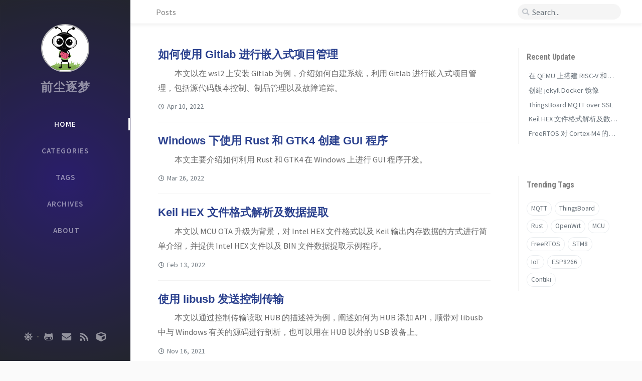

--- FILE ---
content_type: text/html
request_url: https://kiloleaf.com/page2/
body_size: 7742
content:
<!DOCTYPE html><html lang="en" > <!-- The Head v2.0 https://github.com/cotes2020/jekyll-theme-chirpy © 2017-2019 Cotes Chung MIT License --><head><meta http-equiv="Content-Type" content="text/html; charset=UTF-8"><meta name="viewport" content="width=device-width, initial-scale=1, shrink-to-fit=no"><title>前尘逐梦</title><meta name="generator" content="Jekyll v4.2.0" /><meta property="og:title" content="前尘逐梦" /><meta name="author" content="前尘逐梦" /><meta property="og:locale" content="en_US" /><meta name="description" content="A minimal, portfolio, sidebar, bootstrap Jekyll theme with responsive web design and focuses on text presentation." /><meta property="og:description" content="A minimal, portfolio, sidebar, bootstrap Jekyll theme with responsive web design and focuses on text presentation." /><link rel="canonical" href="https://www.kiloleaf.com/page2/" /><meta property="og:url" content="https://www.kiloleaf.com/page2/" /><meta property="og:site_name" content="前尘逐梦" /><link rel="prev" href="https://www.kiloleaf.com/" /><link rel="next" href="https://www.kiloleaf.com/page3" /><meta name="google-site-verification" content="google_meta_tag_verification" /> <script type="application/ld+json"> {"description":"A minimal, portfolio, sidebar, bootstrap Jekyll theme with responsive web design and focuses on text presentation.","url":"https://www.kiloleaf.com/page2/","@type":"WebPage","headline":"前尘逐梦","author":{"@type":"Person","name":"前尘逐梦"},"@context":"https://schema.org"}</script> <!-- The Favicons for Web, Android, Microsoft, and iOS (iPhone and iPad) Apps Generated by: https://www.favicon-generator.org/ v2.0 https://github.com/cotes2020/jekyll-theme-chirpy © 2019 Cotes Chung Published under the MIT license --><link rel="shortcut icon" href="/assets/img/favicons/favicon.ico" type="image/x-icon"><link rel="icon" href="/assets/img/favicons/favicon.ico" type="image/x-icon"><link rel="apple-touch-icon" href="/assets/img/favicons/apple-icon.png"><link rel="apple-touch-icon" href="/assets/img/favicons/apple-icon-precomposed.png"><link rel="apple-touch-icon" sizes="57x57" href="/assets/img/favicons/apple-icon-57x57.png"><link rel="apple-touch-icon" sizes="60x60" href="/assets/img/favicons/apple-icon-60x60.png"><link rel="apple-touch-icon" sizes="72x72" href="/assets/img/favicons/apple-icon-72x72.png"><link rel="apple-touch-icon" sizes="76x76" href="/assets/img/favicons/apple-icon-76x76.png"><link rel="apple-touch-icon" sizes="114x114" href="/assets/img/favicons/apple-icon-114x114.png"><link rel="apple-touch-icon" sizes="120x120" href="/assets/img/favicons/apple-icon-120x120.png"><link rel="apple-touch-icon" sizes="144x144" href="/assets/img/favicons/apple-icon-144x144.png"><link rel="apple-touch-icon" sizes="152x152" href="/assets/img/favicons/apple-icon-152x152.png"><link rel="apple-touch-icon" sizes="180x180" href="/assets/img/favicons/apple-icon-180x180.png"><link rel="icon" type="image/png" sizes="192x192" href="/assets/img/favicons/android-icon-192x192.png"><link rel="icon" type="image/png" sizes="32x32" href="/assets/img/favicons/favicon-32x32.png"><link rel="icon" type="image/png" sizes="96x96" href="/assets/img/favicons/favicon-96x96.png"><link rel="icon" type="image/png" sizes="16x16" href="/assets/img/favicons/favicon-16x16.png"><link rel="manifest" href="/assets/img/favicons/manifest.json"><meta name='msapplication-config' content='/assets/img/favicons/browserconfig.xml'><meta name="msapplication-TileColor" content="#ffffff"><meta name="msapplication-TileImage" content="/assets/img/favicons/ms-icon-144x144.png"><meta name="theme-color" content="#ffffff"><link rel="preconnect" href="https://fonts.gstatic.com" crossorigin="anonymous"><link rel="dns-prefetch" href="https://fonts.gstatic.com"><link rel="preconnect" href="https://www.google-analytics.com" crossorigin="use-credentials"><link rel="dns-prefetch" href="https://www.google-analytics.com"><link rel="preconnect" href="https://www.googletagmanager.com" crossorigin="anonymous"><link rel="dns-prefetch" href="https://www.googletagmanager.com"><link rel="preconnect" href="cdn.jsdelivr.net"><link rel="dns-prefetch" href="cdn.jsdelivr.net"><link rel="preload" as="style" href="https://cdn.jsdelivr.net/npm/bootstrap@4.0.0/dist/css/bootstrap.min.css" integrity="sha256-LA89z+k9fjgMKQ/kq4OO2Mrf8VltYml/VES+Rg0fh20=" crossorigin><link rel="stylesheet" href="https://cdn.jsdelivr.net/npm/bootstrap@4.0.0/dist/css/bootstrap.min.css" integrity="sha256-LA89z+k9fjgMKQ/kq4OO2Mrf8VltYml/VES+Rg0fh20=" crossorigin="anonymous"><link rel="stylesheet" href="https://cdn.jsdelivr.net/npm/@fortawesome/fontawesome-free@5.11.2/css/all.min.css" integrity="sha256-+N4/V/SbAFiW1MPBCXnfnP9QSN3+Keu+NlB+0ev/YKQ=" crossorigin="anonymous"> <!-- CSS selector for site. Chirpy v2.3 https://github.com/cotes2020/jekyll-theme-chirpy © 2020 Cotes Chung MIT Licensed --><link rel="preload" href="/assets/css/home.css" as="style"><link rel="stylesheet" href="/assets/css/home.css"><link rel="preload" as="script" href="https://cdn.jsdelivr.net/npm/jquery@3.4.1" integrity="sha256-CSXorXvZcTkaix6Yvo6HppcZGetbYMGWSFlBw8HfCJo=" crossorigin="anonymous"> <script src="https://cdn.jsdelivr.net/npm/jquery@3.4.1" integrity="sha256-CSXorXvZcTkaix6Yvo6HppcZGetbYMGWSFlBw8HfCJo=" crossorigin="anonymous"></script> <script src="https://cdn.jsdelivr.net/combine/npm/popper.js@1.15.0,npm/bootstrap@4.0.0/dist/js/bootstrap.min.js" async></script> <script type="text/javascript" async <script type="text/javascript" src="https://cdnjs.cloudflare.com/ajax/libs/mathjax/2.7.1/MathJax.js?config=TeX-AMS_HTML"> MathJax.Hub.Config({ "HTML-CSS": { availableFonts: ["TeX"], }, tex2jax: { inlineMath: [['$','$'],["\\(","\\)"]]}, displayMath: [ ['$$','$$'], ['\[','\]'] ], TeX: { extensions: ["AMSmath.js", "AMSsymbols.js", "color.js"], equationNumbers: { autoNumber: "AMS" } }, showProcessingMessages: false, messageStyle: "none", imageFont: null, "AssistiveMML": { disabled: true } }); </script> <!-- JS selector for site. Chirpy v2.3 https://github.com/cotes2020/jekyll-theme-chirpy © 2020 Cotes Chung MIT Licensed --> <script src="/assets/js/home.min.js" async></script> <script src="/app.js" defer></script><body data-spy="scroll" data-target="#toc"><div id="sidebar" class="d-flex flex-column"> <!-- The Side Bar v2.0 https://github.com/cotes2020/jekyll-theme-chirpy © 2017-2019 Cotes Chung MIT License --><div id="nav-wrapper"><div id="profile-wrapper" class="d-flex flex-column"><div id="avatar" class="d-flex justify-content-center"> <a href="/" alt="avatar"> <img src="/assets/img/sample/avatar.jpg" alt="avatar" onerror="this.style.display='none'"> </a></div><div class="profile-text mt-3"><div class="site-title"> <a href="/">前尘逐梦</a></div><div class="site-subtitle font-italic"></div></div></div><ul class="nav flex-column"><li class="nav-item d-flex justify-content-center active"> <a href="/" class="nav-link d-flex justify-content-center align-items-center w-100"> <i class="fa-fw fas fa-home ml-xl-3 mr-xl-3 unloaded"></i> <span>HOME</span> </a></li><li class="nav-item d-flex justify-content-center "> <a href="/tabs/categories/" class="nav-link d-flex justify-content-center align-items-center w-100"> <i class="fa-fw fas fa-stream ml-xl-3 mr-xl-3 unloaded"></i> <span>CATEGORIES</span> </a></li><li class="nav-item d-flex justify-content-center "> <a href="/tabs/tags/" class="nav-link d-flex justify-content-center align-items-center w-100"> <i class="fa-fw fas fa-tags ml-xl-3 mr-xl-3 unloaded"></i> <span>TAGS</span> </a></li><li class="nav-item d-flex justify-content-center "> <a href="/tabs/archives/" class="nav-link d-flex justify-content-center align-items-center w-100"> <i class="fa-fw fas fa-archive ml-xl-3 mr-xl-3 unloaded"></i> <span>ARCHIVES</span> </a></li><li class="nav-item d-flex justify-content-center "> <a href="/tabs/about/" class="nav-link d-flex justify-content-center align-items-center w-100"> <i class="fa-fw fas fa-info ml-xl-3 mr-xl-3 unloaded"></i> <span>ABOUT</span> </a></li></ul></div><div class="sidebar-bottom d-flex flex-wrap justify-content-around mt-4"> <span id="mode-toggle-wrapper"> <!-- Switch the mode between dark and light. v2.1 https://github.com/cotes2020/jekyll-theme-chirpy © 2020 Cotes Chung MIT License --> <i class="mode-toggle fas fa-sun" dark-mode-invisible></i> <i class="mode-toggle fas fa-moon" light-mode-invisible></i> <script type="text/javascript"> class ModeToggle { static get MODE_KEY() { return "mode"; } static get DARK_MODE() { return "dark"; } static get LIGHT_MODE() { return "light"; } constructor() { if (this.mode != null) { if (this.mode == ModeToggle.DARK_MODE) { if (!this.isSysDarkPrefer) { this.setDark(); } } else { if (this.isSysDarkPrefer) { this.setLight(); } } } var self = this; /* always follow the system prefers */ this.sysDarkPrefers.addListener(function() { if (self.mode != null) { if (self.mode == ModeToggle.DARK_MODE) { if (!self.isSysDarkPrefer) { self.setDark(); } } else { if (self.isSysDarkPrefer) { self.setLight(); } } self.clearMode(); } }); } /* constructor() */ setDark() { $('html').attr(ModeToggle.MODE_KEY, ModeToggle.DARK_MODE); sessionStorage.setItem(ModeToggle.MODE_KEY, ModeToggle.DARK_MODE); } setLight() { $('html').attr(ModeToggle.MODE_KEY, ModeToggle.LIGHT_MODE); sessionStorage.setItem(ModeToggle.MODE_KEY, ModeToggle.LIGHT_MODE); } clearMode() { $('html').removeAttr(ModeToggle.MODE_KEY); sessionStorage.removeItem(ModeToggle.MODE_KEY); } get sysDarkPrefers() { return window.matchMedia("(prefers-color-scheme: dark)"); } get isSysDarkPrefer() { return this.sysDarkPrefers.matches; } get isDarkMode() { return this.mode == ModeToggle.DARK_MODE; } get isLightkMode() { return this.mode == ModeToggle.LIGHT_MODE; } get hasMode() { return this.mode != null; } get mode() { return sessionStorage.getItem(ModeToggle.MODE_KEY); } flipMode() { if (this.hasMode) { if (this.isSysDarkPrefer) { if (this.isLightkMode) { this.clearMode(); } else { this.setLight(); } } else { if (this.isDarkMode) { this.clearMode(); } else { this.setDark(); } } } else { if (this.isSysDarkPrefer) { this.setLight(); } else { this.setDark(); } } } /* flipMode() */ } /* ModeToggle */ let toggle = new ModeToggle(); $(".mode-toggle").click(function() { toggle.flipMode(); }); </script> </span> <span class="icon-border"></span> <a href="https://github.com/qianchenzhumeng" target="_blank"> <i class="fab fa-github-alt"></i> </a> <a href=" javascript:window.open('mailto:' + ['qianchenzhumeng','live.cn'].join('@'))" > <i class="fas fa-envelope"></i> </a> <a href="/feed.xml" > <i class="fas fa-rss"></i> </a> <a href="https://www.thingiverse.com/mikeyu/designs" target="_blank"> <i class="fas fa-cube"></i> </a></div></div><!-- The Top Bar v2.0 https://github.com/cotes2020/jekyll-theme-chirpy © 2017-2019 Cotes Chung MIT License --><div id="topbar-wrapper" class="row justify-content-center topbar-down"><div id="topbar" class="col-11 d-flex h-100 align-items-center justify-content-between"> <span id="breadcrumb"> <span>Posts</span> </span> <i id="sidebar-trigger" class="fas fa-bars fa-fw"></i><div id="topbar-title"> 前尘逐梦</div><i id="search-trigger" class="fas fa-search fa-fw"></i> <span id="search-wrapper" class="align-items-center"> <i class="fas fa-search fa-fw"></i> <input class="form-control" id="search-input" type="search" placeholder="Search..."> <i class="fa fa-times-circle fa-fw" id="search-cleaner"></i> </span> <span id="search-cancel" >Cancel</span></div></div><div id="main-wrapper"><div id="main"> <!-- Refactor the HTML structure. --> <!-- Suroundding the markdown table with '<div class="table-wrapper">. and '</div>' --> <!-- Fixed kramdown code highlight rendering: https://github.com/penibelst/jekyll-compress-html/issues/101 https://github.com/penibelst/jekyll-compress-html/issues/71#issuecomment-188144901 --><div class="row"><div class="col-12 col-lg-11 col-xl-8"><div id="page" class="post pb-5 pl-1 pr-1 pl-sm-2 pr-sm-2 pl-md-4 pr-md-4 mb-md-4"><div id="post-list"><div class="post-preview"><div class="d-flex justify-content-between pr-xl-2"><h1><a href="/posts/how_to_management_embedded_projects_using_gitlab/">如何使用 Gitlab 进行嵌入式项目管理</a></h1></div><div class="post-content"><p> 本文以在 wsl2 上安装 Gitlab 为例，介绍如何自建系统，利用 Gitlab 进行嵌入式项目管理，包括源代码版本控制、制品管理以及故障追踪。</p></div><div class="post-meta text-muted"> <i class="far fa-clock fa-fw"></i> <!-- Date format snippet v2.4.1 https://github.com/cotes2020/jekyll-theme-chirpy © 2020 Cotes Chung MIT License --> <span class="timeago " data-toggle="tooltip" data-placement="bottom" title="Sun, Apr 10, 2022, 3:04 PM +0800" > Apr 10, 2022 <i class="unloaded">2022-04-10T15:04:00+08:00</i> </span></div></div><div class="post-preview"><div class="d-flex justify-content-between pr-xl-2"><h1><a href="/posts/gui_development_with_rust_and_gtk4_on_windows/">Windows 下使用 Rust 和 GTK4 创建 GUI 程序</a></h1></div><div class="post-content"><p> 本文主要介绍如何利用 Rust 和 GTK4 在 Windows 上进行 GUI 程序开发。</p></div><div class="post-meta text-muted"> <i class="far fa-clock fa-fw"></i> <!-- Date format snippet v2.4.1 https://github.com/cotes2020/jekyll-theme-chirpy © 2020 Cotes Chung MIT License --> <span class="timeago " data-toggle="tooltip" data-placement="bottom" title="Sat, Mar 26, 2022, 1:50 PM +0800" > Mar 26, 2022 <i class="unloaded">2022-03-26T13:50:00+08:00</i> </span></div></div><div class="post-preview"><div class="d-flex justify-content-between pr-xl-2"><h1><a href="/posts/keil_hex_file_format/">Keil HEX 文件格式解析及数据提取</a></h1></div><div class="post-content"><p> 本文以 MCU OTA 升级为背景，对 Intel HEX 文件格式以及 Keil 输出内存数据的方式进行简单介绍，并提供 Intel HEX 文件以及 BIN 文件数据提取示例程序。</p></div><div class="post-meta text-muted"> <i class="far fa-clock fa-fw"></i> <!-- Date format snippet v2.4.1 https://github.com/cotes2020/jekyll-theme-chirpy © 2020 Cotes Chung MIT License --> <span class="timeago " data-toggle="tooltip" data-placement="bottom" title="Sun, Feb 13, 2022, 9:15 PM +0800" > Feb 13, 2022 <i class="unloaded">2022-02-13T21:15:00+08:00</i> </span></div></div><div class="post-preview"><div class="d-flex justify-content-between pr-xl-2"><h1><a href="/posts/send_a_usb_control_transfer_to_hub_using_libusb_on_windows/">使用 libusb 发送控制传输</a></h1></div><div class="post-content"><p> 本文以通过控制传输读取 HUB 的描述符为例，阐述如何为 HUB 添加 API，顺带对 libusb 中与 Windows 有关的源码进行剖析，也可以用在 HUB 以外的 USB 设备上。</p></div><div class="post-meta text-muted"> <i class="far fa-clock fa-fw"></i> <!-- Date format snippet v2.4.1 https://github.com/cotes2020/jekyll-theme-chirpy © 2020 Cotes Chung MIT License --> <span class="timeago " data-toggle="tooltip" data-placement="bottom" title="Tue, Nov 16, 2021, 8:45 PM +0800" > Nov 16, 2021 <i class="unloaded">2021-11-16T20:45:00+08:00</i> </span></div></div><div class="post-preview"><div class="d-flex justify-content-between pr-xl-2"><h1><a href="/posts/modern_robotics_mechanics_planning_and_Control/">Modern Robotics: Mechanics, Planning, and Control</a></h1></div><div class="post-content"><p> 记录机器人课程学习过程。</p></div><div class="post-meta text-muted"> <i class="far fa-clock fa-fw"></i> <!-- Date format snippet v2.4.1 https://github.com/cotes2020/jekyll-theme-chirpy © 2020 Cotes Chung MIT License --> <span class="timeago " data-toggle="tooltip" data-placement="bottom" title="Sun, Nov 14, 2021, 10:25 PM +0800" > Nov 14, 2021 <i class="unloaded">2021-11-14T22:25:00+08:00</i> </span></div></div><div class="post-preview"><div class="d-flex justify-content-between pr-xl-2"><h1><a href="/posts/rust_usb_programming/">Rust USB 开发</a></h1></div><div class="post-content"><p> 写这篇文章的目的是介绍一下如何使用Rust和libusb在windows上进行USB软件开发。</p></div><div class="post-meta text-muted"> <i class="far fa-clock fa-fw"></i> <!-- Date format snippet v2.4.1 https://github.com/cotes2020/jekyll-theme-chirpy © 2020 Cotes Chung MIT License --> <span class="timeago " data-toggle="tooltip" data-placement="bottom" title="Wed, Nov 3, 2021, 9:13 PM +0800" > Nov 3, 2021 <i class="unloaded">2021-11-03T21:13:00+08:00</i> </span></div></div><div class="post-preview"><div class="d-flex justify-content-between pr-xl-2"><h1><a href="/posts/implemente_min_protocol_in_rust/">用 Rust 实现 MIN 协议</a></h1></div><div class="post-content"><p> 写这篇文章的目的是介绍一下MIN协议，并且对使用Rust实现MIN协议的一些考量做个分享。</p></div><div class="post-meta text-muted"> <i class="far fa-clock fa-fw"></i> <!-- Date format snippet v2.4.1 https://github.com/cotes2020/jekyll-theme-chirpy © 2020 Cotes Chung MIT License --> <span class="timeago " data-toggle="tooltip" data-placement="bottom" title="Sun, Aug 29, 2021, 9:29 AM +0800" > Aug 29, 2021 <i class="unloaded">2021-08-29T09:29:00+08:00</i> </span></div></div><div class="post-preview"><div class="d-flex justify-content-between pr-xl-2"><h1><a href="/posts/compile_openwrt_for_mt7688/">OpenWrt 编译</a></h1></div><div class="post-content"><p> 这篇文章以openwrt-19.07.2为例，介绍如何编译 OpenWrt。</p></div><div class="post-meta text-muted"> <i class="far fa-clock fa-fw"></i> <!-- Date format snippet v2.4.1 https://github.com/cotes2020/jekyll-theme-chirpy © 2020 Cotes Chung MIT License --> <span class="timeago " data-toggle="tooltip" data-placement="bottom" title="Sat, Aug 28, 2021, 8:00 AM +0800" > Aug 28, 2021 <i class="unloaded">2021-08-28T08:00:00+08:00</i> </span></div></div><div class="post-preview"><div class="d-flex justify-content-between pr-xl-2"><h1><a href="/posts/memory_footprint_analysis_method_for_embedded_systems/">嵌入式系统程序占用空间大小分析方法</a></h1></div><div class="post-content"><p> MCU 上的内存资源、flash 资源通常都比较紧张，有可能会因程序占用空间过大在编译、烧录、运行时出现莫名其妙的问题。本文以 STM8L151x4/6 和 Arduino UNO 为例，介绍 MCU 程序占用空间大小的分析方法。</p></div><div class="post-meta text-muted"> <i class="far fa-clock fa-fw"></i> <!-- Date format snippet v2.4.1 https://github.com/cotes2020/jekyll-theme-chirpy © 2020 Cotes Chung MIT License --> <span class="timeago " data-toggle="tooltip" data-placement="bottom" title="Sun, Jul 25, 2021, 7:59 AM +0800" > Jul 25, 2021 <i class="unloaded">2021-07-25T07:59:00+08:00</i> </span></div></div><div class="post-preview"><div class="d-flex justify-content-between pr-xl-2"><h1><a href="/posts/rust_notes/">Rust 笔记</a></h1></div><div class="post-content"><p> 记录、总结使用 Rust 的过程中遇到的问题。</p></div><div class="post-meta text-muted"> <i class="far fa-clock fa-fw"></i> <!-- Date format snippet v2.4.1 https://github.com/cotes2020/jekyll-theme-chirpy © 2020 Cotes Chung MIT License --> <span class="timeago " data-toggle="tooltip" data-placement="bottom" title="Fri, Jul 23, 2021, 8:49 PM +0800" > Jul 23, 2021 <i class="unloaded">2021-07-23T20:49:00+08:00</i> </span></div></div></div><!-- The paginator for post list on HomgPage. v2.1 https://github.com/cotes2020/jekyll-theme-chirpy © 2020 Cotes Chung MIT License --><ul class="pagination mt-4 mb-0 pl-lg-2"><li class="page-item"> <a class="page-link btn-box-shadow" href="/"> <i class="fas fa-angle-left"></i> </a></li><li class="page-item "> <a class="page-link btn-box-shadow" href="/">1</a></li><li class="page-item active"> <a class="page-link btn-box-shadow" href="/page2/">2</a></li><li class="page-item "> <a class="page-link btn-box-shadow" href="/page3/">3</a></li><li class="page-item disabled"> <span class="page-link btn-box-shadow">...</span></li><li class="page-item "> <a class="page-link btn-box-shadow" href="/page7/">7</a></li><li class="page-item"> <a class="page-link btn-box-shadow" href="/page3"> <i class="fas fa-angle-right"></i> </a></li></ul></div></div><!-- The Pannel on right side (Desktop views) v2.0 https://github.com/cotes2020/jekyll-theme-chirpy © 2017-2019 Cotes Chung MIT License --><div id="panel-wrapper" class="col-xl-3 pl-2 text-muted topbar-down"><div class="access"><div id="access-lastmod" class="post"><h3 data-toc-skip>Recent Update</h3><ul class="post-content pl-0 pb-1 ml-1 mt-2"><li><a href="/posts/setting_up_a_development_environment_for_riscv_freertos_on_qemu/">在 QEMU 上搭建 RISC-V 和 FreeROTS 的开发环境</a></li><li><a href="/posts/setting_up_a_development_environment_for_jekyll_with_docker/">创建 jekyll Docker 镜像</a></li><li><a href="/posts/thingsboard_mqtt_over_ssl/">ThingsBoard MQTT over SSL</a></li><li><a href="/posts/keil_hex_file_format/">Keil HEX 文件格式解析及数据提取</a></li><li><a href="/posts/freertos_mpu_support_on_cortex_m4/">FreeRTOS 对 Cortex-M4 的 MPU 支持</a></li></ul></div><div id="access-tags"><h3 data-toc-skip>Trending Tags</h3><div class="d-flex flex-wrap mt-3 mb-1 mr-3"> <a class="post-tag" href="/tags/mqtt/">MQTT</a> <a class="post-tag" href="/tags/thingsboard/">ThingsBoard</a> <a class="post-tag" href="/tags/rust/">Rust</a> <a class="post-tag" href="/tags/openwrt/">OpenWrt</a> <a class="post-tag" href="/tags/mcu/">MCU</a> <a class="post-tag" href="/tags/freertos/">FreeRTOS</a> <a class="post-tag" href="/tags/stm8/">STM8</a> <a class="post-tag" href="/tags/iot/">IoT</a> <a class="post-tag" href="/tags/esp8266/">ESP8266</a> <a class="post-tag" href="/tags/contiki/">Contiki</a></div></div></div></div></div><!-- The Footer v2.0 https://github.com/cotes2020/jekyll-theme-chirpy © 2017-2019 Cotes Chung MIT License --><footer class="d-flex w-100 justify-content-center"><div class="d-flex justify-content-between align-items-center"><div class="footer-left"><p class="mb-0"> © 2025 <a href="https://github.com/qianchenzhumeng">前尘逐梦</a>. <span data-toggle="tooltip" data-placement="top" title="Except where otherwise noted, the blog posts on this site are licensed under the Creative Commons Attribution 4.0 International (CC BY 4.0) License by the author.">Some rights reserved.</span></p></div><div class="footer-center"><p class="mb-0"> <a href="https://beian.miit.gov.cn">陕ICP备2021001131号-1</a></p><p class="mb-0"> <a target="_blank" href="http://www.beian.gov.cn/portal/registerSystemInfo?recordcode=61011302001171" > <img src="/assets/img/badge/badge.png" />陕公网安备 61011302001171号 </a></p></div><div class="footer-right"><p class="mb-0"> Powered by <a href="https://jekyllrb.com" target="_blank">Jekyll</a> with <a href="https://github.com/cotes2020/jekyll-theme-chirpy/">Chirpy</a> theme.</p></div></div></footer></div><!-- The Search results v2.0 https://github.com/cotes2020/jekyll-theme-chirpy © 2017-2019 Cotes Chung MIT License --><div id="search-result-wrapper" class="d-flex justify-content-center unloaded"><div class="col-12 col-xl-11 post-content"><div id="search-hints"><h4 class="text-muted mb-4">Trending Tags</h4><a class="post-tag" href="/tags/mqtt/">MQTT</a> <a class="post-tag" href="/tags/thingsboard/">ThingsBoard</a> <a class="post-tag" href="/tags/rust/">Rust</a> <a class="post-tag" href="/tags/openwrt/">OpenWrt</a> <a class="post-tag" href="/tags/mcu/">MCU</a> <a class="post-tag" href="/tags/freertos/">FreeRTOS</a> <a class="post-tag" href="/tags/stm8/">STM8</a> <a class="post-tag" href="/tags/iot/">IoT</a> <a class="post-tag" href="/tags/esp8266/">ESP8266</a> <a class="post-tag" href="/tags/contiki/">Contiki</a></div><div id="search-results" class="d-flex flex-wrap justify-content-center text-muted mt-3"></div></div></div></div><div id="mask"></div><a id="back-to-top" href="#" class="btn btn-lg btn-box-shadow" role="button"> <i class="fas fa-angle-up"></i> </a> <!-- The GA snippet v2.0 https://github.com/cotes2020/jekyll-theme-chirpy © 2017-2019 Cotes Chung MIT License --> <script> (function(i,s,o,g,r,a,m){i['GoogleAnalyticsObject']=r;i[r]=i[r]||function(){ (i[r].q=i[r].q||[]).push(arguments)},i[r].l=1*new Date();a=s.createElement(o), m=s.getElementsByTagName(o)[0];a.async=1;a.src=g;m.parentNode.insertBefore(a,m) })(window,document,'script','https://www.google-analytics.com/analytics.js','ga'); ga('create', 'UA-176274208-1', 'auto'); ga('send', 'pageview'); </script> <script> var _hmt = _hmt || []; (function() { var hm = document.createElement("script"); hm.src = "https://hm.baidu.com/hm.js?ee6437e6d1a9798b69c47a88b0e802ba"; var s = document.getElementsByTagName("script")[0]; s.parentNode.insertBefore(hm, s); })(); </script> <noscript> <img src="https://shynet.kiloleaf.com/ingress/06ee041e-06bf-49bf-801c-e86e7dd5b63c/pixel.gif"> </noscript> <script defer src="https://shynet.kiloleaf.com/ingress/06ee041e-06bf-49bf-801c-e86e7dd5b63c/script.js"></script> <!-- Jekyll Simple Search loader v2.0 https://github.com/cotes2020/jekyll-theme-chirpy © 2017-2019 Cotes Chung MIT License --> <script src="https://cdn.jsdelivr.net/npm/simple-jekyll-search@1.7.3/dest/simple-jekyll-search.min.js"></script> <script> SimpleJekyllSearch({ searchInput: document.getElementById('search-input'), resultsContainer: document.getElementById('search-results'), json: '/assets/js/data/search.json', searchResultTemplate: '<div class="pl-1 pr-1 pl-sm-2 pr-sm-2 pl-lg-4 pr-lg-4 pl-xl-0 pr-xl-0"> <a href="https://www.kiloleaf.com{url}">{title}</a><div class="post-meta d-flex flex-column flex-sm-row text-muted mt-1 mb-1"><div class="mr-sm-4"><i class="far fa-folder fa-fw"></i>{categories}</div><div><i class="fa fa-tag fa-fw"></i>{tags}</div></div><p>{snippet}</p></div>', noResultsText: '<p class="mt-5">Oops! No result founds.</p>' }); </script>


--- FILE ---
content_type: text/css
request_url: https://kiloleaf.com/assets/css/home.css
body_size: 33598
content:
@import url("https://fonts.googleapis.com/css2?family=Lato&family=Roboto+Condensed:wght@400;700&family=Source+Sans+Pro:wght@400;600;700;900&display=swap");.post-tag:hover,.tag:hover{background:var(--tag-hover);transition:background 0.35s ease-in-out}div.post-content .table-wrapper>table tbody tr td,div.post-content .table-wrapper>table thead th{padding:0.4rem 1rem;font-size:95%}.post-content a:hover,.post-meta a:hover,.post a:hover code,.post-preview a:hover,#access-lastmod a:hover,footer a:hover,#post-wrapper .post-content a:hover,#search-results a:hover,#breadcrumb a:hover{color:#d2603a !important;border-bottom:1px solid #d2603a;text-decoration:none}.post-content a,.post-meta a,.post-preview a,span>a,p>a,#search-results a{color:var(--link-color)}.post-content a,.post-meta a{border-bottom:1px solid var(--link-underline-color)}.categories a:not(:hover),#page-category a:not(:hover),#tags a:not(:hover),#archives a:not(:hover),#access-lastmod a,#search-results a{border-bottom:none}h5,h4,h3,h2,h1,#search-results a{font-weight:400;font-family:'Lato', 'Microsoft Yahei', sans-serif}#post-wrapper h5,#post-wrapper h4,#post-wrapper h3,#post-wrapper h2{line-height:1.2;margin-bottom:1rem}sup,h5,h4,h3,h2{padding-top:3.5rem;margin-top:-2.5rem}/*!
* The syntax light mode typography colors
* v2.1
* https://github.com/cotes2020/jekyll-theme-chirpy
* © 2020 Cotes Chung
* MIT Licensed
*//*!
* The main dark mode styles
* v2.0
* https://github.com/cotes2020/jekyll-theme-chirpy
* © 2018-2019 Cotes Chung
* MIT Licensed
*/html:not([mode]),html[mode=light]{--body-bg: #fafafa;--mask-bg: #c1c3c5;--main-wrapper-bg: white;--main-border-color: #f3f3f3;--btn-border-color: #e9ecef;--text-color: #333333;--blockquote-border-color: #eee;--blockquote-text-color: #9a9a9a;--link-color: #2a408e;--link-underline-color: #dee2e6;--text-muted-color: gray;--tb-odd-bg: #fbfcfd;--tb-border-color: #eaeaea;--button-bg: #fff;--btn-backtotop-color: #686868;--btn-backtotop-border-color: #f1f1f1;--btn-box-shadow: #eaeaea;--sidebar-bg: radial-gradient(
    circle,
    rgba(42, 30, 107, 1) 0%,
    rgba(35, 37, 46, 1) 100%);--nav-cursor-color: #fcfcfc;--topbar-wrapper-bg: white;--topbar-text-color: rgb(78, 78, 78);--search-wrapper-bg: #f5f5f5;--search-tag-bg: #f8f9fa;--search-icon-color: #c2c6cc;--input-focus-border-color: var(--btn-border-color);--post-list-text-color: dimgray;--btn-patinator-text-color: #555555;--btn-paginator-hover-color: #e9ecef;--btn-active-bg: #2a408e;--btn-active-border-color: #007bff;--btn-text-color: #f8f8f8;--btn-paginator-border-color: #f1f1f1;--btn-paginator-shadow: #4b92d2;--btn-share-hover-color: var(--link-color);--card-border-color: #f1f1f1;--card-box-shadow: rgba(234, 234, 234, 0.7686274509803922);--label-color: #808080;--relate-post-date: rgba(30, 55, 70, 0.4);--tag-bg: rgba(0, 0, 0, 0.075);--tag-border: #dee2e6;--tag-shadow: var(--btn-border-color);--tag-hover: rgb(222, 226, 230);--categories-hover-bg: var(--btn-border-color);--dash-color: silver;--timeline-color: rgba(0, 0, 0, 0.075);--timeline-node-bg: #c2c6cc;--timeline-year-dot-color: #ffffff;--footer-bg-color: #ffffff;--footnote-target-bg: lightcyan;--footer-link: #424242}html:not([mode]) [light-mode-invisible],html[mode=light] [light-mode-invisible]{display:none}html:not([mode]) [dark-mode-invisible],html[mode=light] [dark-mode-invisible]{display:inline-block}html[mode=dark]{--main-wrapper-bg: rgb(27, 27, 30);--body-bg: var(--main-wrapper-bg);--topbar-wrapper-bg: rgb(39, 40, 43);--search-wrapper-bg: rgb(34, 34, 39);--search-icon-color: rgb(100, 102, 105);--input-focus-border-color: rgb(112, 114, 115);--mask-bg: rgb(68, 69, 70);--footer-bg-color: var(--main-wrapper-bg);--text-color: rgb(175, 176, 177);--text-muted-color: rgb(107, 116, 124);--link-color: rgb(138, 180, 248);--link-underline-color: rgb(82, 108, 150);--main-border-color: rgb(44, 45, 45);--button-bg: rgb(39, 40, 43);--blockquote-border-color: rgb(66, 66, 66);--blockquote-text-color: rgb(117, 117, 117);--btn-border-color: rgb(63, 65, 68);--btn-backtotop-color: var(--text-color);--btn-backtotop-border-color: var(--btn-border-color);--btn-box-shadow: var(--main-wrapper-bg);--card-header-bg: rgb(51, 50, 50);--label-color: rgb(108, 117, 125);--nav-cursor-color: rgb(183, 182, 182);--sidebar-bg: radial-gradient(circle, #242424 0%, #1d1f27 100%);--topbar-text-color: var(--text-color);--post-list-text-color: rgb(175, 176, 177);--btn-patinator-text-color: var(--text-color);--btn-paginator-hover-color: rgb(64, 65, 66);--btn-active-bg: rgba(28, 52, 94, 1);--btn-active-border-color: rgb(66, 94, 138);--btn-text-color: var(--text-color);--btn-paginator-border-color: var(--btn-border-color);--btn-paginator-shadow: var(--main-wrapper-bg);--toc-highlight: rgb(116, 178, 243);--tag-bg: rgb(41, 40, 40);--tag-hover: rgb(43, 56, 62);--tb-odd-bg: rgba(42, 47, 53, 0.52);--tb-even-bg: rgb(31, 31, 34);--tb-border-color: var(--tb-odd-bg);--footnote-target-bg: rgb(63, 81, 181);--btn-share-color: #6c757d;--btn-share-hover-color: #bfc1ca;--relate-post-date: var(--text-muted-color);--card-bg: rgb(39, 40, 43);--card-border-color: rgb(53, 53, 60);--card-box-shadow: var(--main-wrapper-bg);--tag-border: rgb(59, 79, 88);--tag-shadow: rgb(32, 33, 33);--search-tag-bg: var(--tag-bg);--dash-color: rgb(63, 65, 68);--categories-border: rgb(64, 66, 69);--categories-hover-bg: rgb(73, 75, 76);--timeline-node-bg: rgb(150, 152, 156);--timeline-color: rgb(63, 65, 68);--timeline-year-dot-color: var(--timeline-color);--footer-link: rgb(171 171 171)}html[mode=dark] [light-mode-invisible]{display:inline-block}html[mode=dark] [dark-mode-invisible]{display:none}html[mode=dark] .post-content img{filter:brightness(90%)}html[mode=dark] hr{border-color:var(--main-border-color)}html[mode=dark] nav[data-toggle=toc] .nav-link.active,html[mode=dark] nav[data-toggle=toc] .nav-link.active:focus,html[mode=dark] nav[data-toggle=toc] .nav-link.active:hover,html[mode=dark] nav[data-toggle=toc] .nav>li>a:focus,html[mode=dark] nav[data-toggle=toc] .nav>li>a:hover{color:var(--toc-highlight) !important;border-left-color:var(--toc-highlight) !important}html[mode=dark] .categories.card,html[mode=dark] .list-group-item{background-color:var(--card-bg)}html[mode=dark] .categories .card-header{background-color:var(--card-header-bg)}html[mode=dark] .categories .list-group-item{border-left:none;border-right:none;padding-left:2rem;border-color:var(--categories-border)}html[mode=dark] .categories .list-group-item:last-child{border-bottom-color:var(--card-bg)}html[mode=dark] #archives li:nth-child(odd){background-image:linear-gradient(to left, #1a1a1e, #27272d, #27272d, #27272d, #1a1a1e)}@media (prefers-color-scheme: dark){html:not([mode]),html[mode=dark]{--main-wrapper-bg: rgb(27, 27, 30);--body-bg: var(--main-wrapper-bg);--topbar-wrapper-bg: rgb(39, 40, 43);--search-wrapper-bg: rgb(34, 34, 39);--search-icon-color: rgb(100, 102, 105);--input-focus-border-color: rgb(112, 114, 115);--mask-bg: rgb(68, 69, 70);--footer-bg-color: var(--main-wrapper-bg);--text-color: rgb(175, 176, 177);--text-muted-color: rgb(107, 116, 124);--link-color: rgb(138, 180, 248);--link-underline-color: rgb(82, 108, 150);--main-border-color: rgb(44, 45, 45);--button-bg: rgb(39, 40, 43);--blockquote-border-color: rgb(66, 66, 66);--blockquote-text-color: rgb(117, 117, 117);--btn-border-color: rgb(63, 65, 68);--btn-backtotop-color: var(--text-color);--btn-backtotop-border-color: var(--btn-border-color);--btn-box-shadow: var(--main-wrapper-bg);--card-header-bg: rgb(51, 50, 50);--label-color: rgb(108, 117, 125);--nav-cursor-color: rgb(183, 182, 182);--sidebar-bg: radial-gradient(circle, #242424 0%, #1d1f27 100%);--topbar-text-color: var(--text-color);--post-list-text-color: rgb(175, 176, 177);--btn-patinator-text-color: var(--text-color);--btn-paginator-hover-color: rgb(64, 65, 66);--btn-active-bg: rgba(28, 52, 94, 1);--btn-active-border-color: rgb(66, 94, 138);--btn-text-color: var(--text-color);--btn-paginator-border-color: var(--btn-border-color);--btn-paginator-shadow: var(--main-wrapper-bg);--toc-highlight: rgb(116, 178, 243);--tag-bg: rgb(41, 40, 40);--tag-hover: rgb(43, 56, 62);--tb-odd-bg: rgba(42, 47, 53, 0.52);--tb-even-bg: rgb(31, 31, 34);--tb-border-color: var(--tb-odd-bg);--footnote-target-bg: rgb(63, 81, 181);--btn-share-color: #6c757d;--btn-share-hover-color: #bfc1ca;--relate-post-date: var(--text-muted-color);--card-bg: rgb(39, 40, 43);--card-border-color: rgb(53, 53, 60);--card-box-shadow: var(--main-wrapper-bg);--tag-border: rgb(59, 79, 88);--tag-shadow: rgb(32, 33, 33);--search-tag-bg: var(--tag-bg);--dash-color: rgb(63, 65, 68);--categories-border: rgb(64, 66, 69);--categories-hover-bg: rgb(73, 75, 76);--timeline-node-bg: rgb(150, 152, 156);--timeline-color: rgb(63, 65, 68);--timeline-year-dot-color: var(--timeline-color);--footer-link: rgb(171 171 171)}html:not([mode]) [light-mode-invisible],html[mode=dark] [light-mode-invisible]{display:inline-block}html:not([mode]) [dark-mode-invisible],html[mode=dark] [dark-mode-invisible]{display:none}html:not([mode]) .post-content img,html[mode=dark] .post-content img{filter:brightness(90%)}html:not([mode]) hr,html[mode=dark] hr{border-color:var(--main-border-color)}html:not([mode]) nav[data-toggle=toc] .nav-link.active,html:not([mode]) nav[data-toggle=toc] .nav-link.active:focus,html:not([mode]) nav[data-toggle=toc] .nav-link.active:hover,html:not([mode]) nav[data-toggle=toc] .nav>li>a:focus,html:not([mode]) nav[data-toggle=toc] .nav>li>a:hover,html[mode=dark] nav[data-toggle=toc] .nav-link.active,html[mode=dark] nav[data-toggle=toc] .nav-link.active:focus,html[mode=dark] nav[data-toggle=toc] .nav-link.active:hover,html[mode=dark] nav[data-toggle=toc] .nav>li>a:focus,html[mode=dark] nav[data-toggle=toc] .nav>li>a:hover{color:var(--toc-highlight) !important;border-left-color:var(--toc-highlight) !important}html:not([mode]) .categories.card,html:not([mode]) .list-group-item,html[mode=dark] .categories.card,html[mode=dark] .list-group-item{background-color:var(--card-bg)}html:not([mode]) .categories .card-header,html[mode=dark] .categories .card-header{background-color:var(--card-header-bg)}html:not([mode]) .categories .list-group-item,html[mode=dark] .categories .list-group-item{border-left:none;border-right:none;padding-left:2rem;border-color:var(--categories-border)}html:not([mode]) .categories .list-group-item:last-child,html[mode=dark] .categories .list-group-item:last-child{border-bottom-color:var(--card-bg)}html:not([mode]) #archives li:nth-child(odd),html[mode=dark] #archives li:nth-child(odd){background-image:linear-gradient(to left, #1a1a1e, #27272d, #27272d, #27272d, #1a1a1e)}html[mode=light]{--body-bg: #fafafa;--mask-bg: #c1c3c5;--main-wrapper-bg: white;--main-border-color: #f3f3f3;--btn-border-color: #e9ecef;--text-color: #333333;--blockquote-border-color: #eee;--blockquote-text-color: #9a9a9a;--link-color: #2a408e;--link-underline-color: #dee2e6;--text-muted-color: gray;--tb-odd-bg: #fbfcfd;--tb-border-color: #eaeaea;--button-bg: #fff;--btn-backtotop-color: #686868;--btn-backtotop-border-color: #f1f1f1;--btn-box-shadow: #eaeaea;--sidebar-bg: radial-gradient(
    circle,
    rgba(42, 30, 107, 1) 0%,
    rgba(35, 37, 46, 1) 100%);--nav-cursor-color: #fcfcfc;--topbar-wrapper-bg: white;--topbar-text-color: rgb(78, 78, 78);--search-wrapper-bg: #f5f5f5;--search-tag-bg: #f8f9fa;--search-icon-color: #c2c6cc;--input-focus-border-color: var(--btn-border-color);--post-list-text-color: dimgray;--btn-patinator-text-color: #555555;--btn-paginator-hover-color: #e9ecef;--btn-active-bg: #2a408e;--btn-active-border-color: #007bff;--btn-text-color: #f8f8f8;--btn-paginator-border-color: #f1f1f1;--btn-paginator-shadow: #4b92d2;--btn-share-hover-color: var(--link-color);--card-border-color: #f1f1f1;--card-box-shadow: rgba(234, 234, 234, 0.7686274509803922);--label-color: #808080;--relate-post-date: rgba(30, 55, 70, 0.4);--tag-bg: rgba(0, 0, 0, 0.075);--tag-border: #dee2e6;--tag-shadow: var(--btn-border-color);--tag-hover: rgb(222, 226, 230);--categories-hover-bg: var(--btn-border-color);--dash-color: silver;--timeline-color: rgba(0, 0, 0, 0.075);--timeline-node-bg: #c2c6cc;--timeline-year-dot-color: #ffffff;--footer-bg-color: #ffffff;--footnote-target-bg: lightcyan;--footer-link: #424242}html[mode=light] [light-mode-invisible]{display:none}html[mode=light] [dark-mode-invisible]{display:inline-block}}html,body{font-size:16px}body{line-height:1.75rem;background:var(--body-bg);color:var(--text-color);-webkit-font-smoothing:antialiased;font-family:'Source Sans Pro', 'Microsoft Yahei', sans-serif}#sidebar{padding-left:0;padding-right:0;position:fixed;top:0;left:0;height:100%;overflow-y:auto;width:260px;z-index:99;background:var(--sidebar-bg)}#sidebar a{color:rgba(255,255,255,0.5);transition:color 0.35s ease-in-out;user-select:none;margin:0 0.25rem}#sidebar .site-title{text-align:center}#sidebar .site-title a{font-weight:900;font-size:1.5rem;letter-spacing:.5px}#sidebar .site-title a:hover{color:#fff;text-decoration:none}#sidebar .site-subtitle{font-size:95%;text-align:center;color:#828282;line-height:1.2rem;word-spacing:1px;margin:.5rem 1.5rem 2rem 1.5rem}#sidebar .sidebar-bottom .icon-border+a{margin-left:.1rem}#sidebar .nav-link{border-radius:0;font-size:.95rem;font-weight:600;letter-spacing:1px}#sidebar .nav-item{height:3.3rem}#sidebar .nav-item:hover .nav-link{color:#f8f9facf}#sidebar .nav-item.active .nav-link{color:#fcfcfc}#sidebar ul{height:16.5rem;display:-webkit-box;display:-ms-flexbox}#sidebar ul>li:last-child>a{margin-right:-3px;max-width:calc(100% - 3px)}#sidebar ul>li:last-child::after{visibility:hidden;content:"";position:relative;right:1px;width:3px;height:1.6rem;background-color:var(--nav-cursor-color);pointer-events:none}#sidebar ul>li.active:nth-child(1)~li:last-child::after,#sidebar ul>li.nav-item:nth-child(1):hover~li:last-child::after{top:-12.4rem;visibility:visible}#sidebar ul>li.active:nth-child(2)~li:last-child::after,#sidebar ul>li.nav-item:nth-child(2):hover~li:last-child::after{top:-9.1rem;visibility:visible}#sidebar ul>li.active:nth-child(3)~li:last-child::after,#sidebar ul>li.nav-item:nth-child(3):hover~li:last-child::after{top:-5.8rem;visibility:visible}#sidebar ul>li.active:nth-child(4)~li:last-child::after,#sidebar ul>li.nav-item:nth-child(4):hover~li:last-child::after{top:-2.5rem;visibility:visible}#sidebar ul>li.active:nth-child(5):last-child::after,#sidebar ul>li.nav-item:nth-child(5):last-child:hover::after{top:.8rem;visibility:visible}#sidebar .sidebar-bottom{font-size:1.2rem;margin:2rem 2.5rem 1.6rem}#sidebar .sidebar-bottom a{margin-bottom:.5rem}#sidebar .sidebar-bottom a:hover,#sidebar .sidebar-bottom #mode-toggle-wrapper>i:hover{color:#fff}#sidebar .sidebar-bottom #mode-toggle-wrapper i{color:rgba(255,255,255,0.5);transition:color 0.35s ease-in-out;user-select:none;margin:0 0.25rem;margin-right:0;font-size:1.05rem;text-align:center;position:relative;bottom:1px}#sidebar .sidebar-bottom .icon-border{background:#525354;width:3px;height:3px;border-radius:50%;margin-top:.75rem}@media (hover: hover){#sidebar ul>li:last-child::after{-webkit-transition:top .5s ease;-moz-transition:top .5s ease;-o-transition:top .5s ease;transition:top .5s ease}}#nav-wrapper{width:100%;flex-grow:1}#profile-wrapper{margin-top:2rem}#avatar>a{display:block;width:6rem;height:6rem;border-radius:50%;border:2px solid #b6b6b6;overflow:hidden;transform:translateZ(0);-webkit-transition:border-color 0.35s ease-in-out;-moz-transition:border-color 0.35s ease-in-out;transition:border-color 0.35s ease-in-out}#avatar:hover>a{border-color:#fff}#avatar img{width:100%;height:100%;-webkit-transition:transform .5s;-moz-transition:transform .5s;transition:transform .5s}#avatar img:hover{-ms-transform:scale(1.2);-moz-transform:scale(1.2);-webkit-transform:scale(1.2);transform:scale(1.2)}#search-result-wrapper{display:none;position:fixed;top:0;padding-top:3rem;height:100%;overflow:auto}#search-result-wrapper .post-content{margin-top:2rem}#topbar-wrapper{height:3rem;position:fixed;top:0;left:260px;right:0;transition:top 0.2s ease-in-out;z-index:50;border-bottom:1px solid rgba(0,0,0,0.07);box-shadow:0 3px 5px 0 rgba(0,0,0,0.05);background-color:var(--topbar-wrapper-bg)}#topbar i{color:#999}#breadcrumb{font-size:1rem;color:gray;padding-left:.5rem}#breadcrumb span:not(:last-child)::after{content:"›";padding:0 .3rem}#sidebar-trigger,#search-trigger{display:none}#search-wrapper{display:flex;width:95%;border-radius:1rem;border:1px solid var(--search-wrapper-bg);background:var(--search-wrapper-bg);padding:0 .5rem}#search-wrapper i{z-index:2;font-size:.9rem;color:var(--search-icon-color)}#search-wrapper .fa-times-circle{visibility:hidden}#search-cancel{color:var(--link-color);margin-left:1rem;display:none}#search-input{background:center;border:0;border-radius:0;padding:.18rem .3rem;color:var(--text-color)}#search-input:focus{box-shadow:none;background:center}#search-input.form-control:focus::-webkit-input-placeholder{opacity:0.6}#search-input.form-control:focus::-moz-placeholder{opacity:0.6}#search-input.form-control:focus:-ms-input-placeholder{opacity:0.6}#search-input.form-control:focus::placeholder{opacity:0.6}#search-hints{display:none}#search-hints .post-tag{display:inline-block;line-height:1rem;font-size:1rem;background:var(--search-tag-bg);border:none;padding:.5rem;margin:0 1rem 1rem 0}#search-hints .post-tag::before{content:"#";color:var(--text-muted-color);padding-right:.2rem}#search-results{padding-bottom:6rem}#search-results a{font-size:1.4rem;line-height:2.5rem}#search-results>div{max-width:100%}#search-results>div:not(:last-child){margin-bottom:1rem}#search-results>div i{color:#818182;margin-right:.15rem;font-size:80%}#search-results>div>p{overflow:hidden;text-overflow:ellipsis;display:-webkit-box;-webkit-line-clamp:3;-webkit-box-orient:vertical}#topbar-title{display:none;font-size:1.1rem;font-weight:600;font-family:sans-serif;color:var(--topbar-text-color);text-align:center;width:70%;overflow:hidden;text-overflow:ellipsis;word-break:keep-all;white-space:nowrap}#mask{display:none;position:fixed;top:0;right:0;bottom:0;left:0;height:100%;width:100%;z-index:1}[sidebar-display] #mask{display:block !important}#main-wrapper{background-color:var(--main-wrapper-bg);position:relative;min-height:100vh;padding-bottom:5rem;padding-left:0;padding-right:0}#main>div.row:first-child>div:nth-child(1),#main>div.row:first-child>div:nth-child(2){margin-top:3rem}#main>div.row:first-child>div:first-child{min-height:calc(100vh - 3rem - 5rem - 35rem)}#post-wrapper{min-height:calc(100vh - 3rem - 5rem - 35rem) !important}#topbar-wrapper.row,#main>.row,#search-result-wrapper>.row{margin-left:0;margin-right:0}footer{position:absolute;bottom:0;padding:0 1rem;height:5rem;font-size:0.8rem;color:#7a7b7d;background-color:var(--footer-bg-color)}footer>div.d-flex{line-height:1.2rem;width:95%;max-width:1045px;border-top:1px solid var(--main-border-color);margin-bottom:1rem}footer>div.d-flex>div{width:350px}footer a{color:var(--footer-link)}footer a:link{text-decoration:none}footer a:hover{text-decoration:none}footer .footer-right{text-align:right}footer .footer-center{text-align:center}.access{top:2rem;transition:top 0.2s ease-in-out;margin-right:1.5rem;margin-top:3rem;margin-bottom:4rem}.access:only-child{position:-webkit-sticky;position:sticky}.access.topbar-down{top:6rem}.access>div{padding-left:1rem;border-left:1px solid var(--main-border-color)}.access>div:not(:last-child){margin-bottom:4rem}.access h3{padding-top:.5rem;padding-bottom:.5rem;margin-top:0;margin-bottom:0;letter-spacing:-0.02em;color:var(--label-color);font-size:inherit;font-weight:600;font-family:'Roboto Condensed', 'Microsoft Yahei', sans-serif}.access .post-content{font-size:.9rem}#access-tags>div.post-content>div{max-width:80%}#access-tags .post-tag{display:inline-block;line-height:1rem;font-size:0.85rem;background:none;border:1px solid var(--btn-border-color);border-radius:.8rem;padding:.3rem .5rem;margin:0 .35rem .5rem 0}#access-tags .post-tag:hover{background-color:#2a408e;border-color:#2a408e;color:#fff;transition:none}#access-lastmod ul>li{height:1.8rem;overflow:hidden;text-overflow:ellipsis;display:-webkit-box;-webkit-line-clamp:1;-webkit-box-orient:vertical;list-style:none}#access-lastmod ul a{color:#6c757d}#back-to-top{display:none;z-index:1;cursor:pointer;position:fixed;background:var(--button-bg);color:var(--btn-backtotop-color);height:2.6em;width:2.7em;border-radius:50%;border:1px solid var(--btn-backtotop-border-color);transition:0.2s ease-out;-webkit-transition:0.2s ease-out}#back-to-top:hover{transform:translate3d(0, -5px, 0);-webkit-transform:translate3d(0, -5px, 0)}h1,h2,h3,h4,h5,h6{font-weight:bold;font-family:Source Code Pro, Cascadia Code, Helvetica, arial, freesans, clean, sans-serif}h1{font-size:1.8rem}h2{font-size:1.4rem;border-bottom:1px solid #ccc;color:#000}h3{font-size:1.25rem}h4{font-size:1.15rem}h5{font-size:1.1rem}blockquote{border-left:5px solid var(--blockquote-border-color);padding-left:1rem;color:var(--blockquote-text-color)}.post-content blockquote a{color:var(--link-color)}kbd{margin:0 .3rem}.footnotes ol{margin-top:.5rem}.footnotes ol>li{padding-top:.2rem;margin-top:-0.2rem}.footnotes ol>li>p{padding-left:.2em}.footnotes ol>li:not(:last-child){margin-bottom:-.8rem}.footnotes ol>li:target>p{background-color:var(--footnote-target-bg);width:fit-content;-webkit-transition:background-color 1.5s ease-in-out;transition:background-color 1.5s ease-in-out}a.footnote{margin:0 .2em;border-bottom-style:none !important;-webkit-transition:background-color 1.5s ease-in-out;transition:background-color 1.5s ease-in-out}sup:target>a.footnote{background-color:var(--footnote-target-bg);padding:0 2px}a.reversefootnote{font-size:.6rem;position:absolute;line-height:1;padding-top:.5em;margin-left:.5em;border-bottom-style:none !important}.post h1{margin-top:3rem;margin-bottom:1rem}.post em{padding-right:.2rem}div.post-content .table-wrapper{overflow-x:auto}div.post-content .table-wrapper>table{min-width:60%;overflow-x:auto;border-spacing:0;margin-left:auto;margin-right:auto;margin-bottom:1.5rem;line-height:1}div.post-content .table-wrapper>table th,div.post-content .table-wrapper>table td{border:1px solid #ccc;padding:1px 5px}div.post-content .table-wrapper>table tr{border-top:1px solid #ccc;background-color:#fff}div.post-content .table-wrapper>table tr:nth-child(2n){background-color:#f8f8f8}div.post-content .table-wrapper>table thead{border-bottom:solid 2px rgba(210,215,217,0.75)}div.post-content .table-wrapper>table tbody tr:nth-child(2n){background-color:var(--tb-even-bg)}div.post-content .table-wrapper>table tbody tr:nth-child(2n + 1){background-color:var(--tb-odd-bg)}div.post-content .table-wrapper>table tbody tr{border-bottom:1px solid var(--tb-border-color)}.pageviews .fa-spinner{font-size:80%}.post-meta{font-size:0.85rem;word-spacing:1px}.post-meta a:not(:last-child){margin-right:2px}.post-content{line-height:1.8;margin-top:2rem;overflow-wrap:break-word;word-wrap:break-word}.post-content p{font-size:1.03rem;text-indent:2.06rem;margin-bottom:0}.post-tag{display:inline-block;min-width:2rem;text-align:center;background:var(--tag-bg);border-radius:.3rem;padding:0 .4rem;color:inherit;line-height:1.3rem}.post-tag:not(:last-child){margin-right:.2rem}.post-tag:hover{border-bottom:none;text-decoration:none;color:#d2603a}.btn-lang{border:1px solid !important;padding:1px 3px;border-radius:3px;color:var(--link-color)}.btn-lang:focus{box-shadow:none}.loaded{display:block !important}.d-flex.loaded{display:flex !important}.unloaded{display:none !important}.visable{visibility:visible !important}.hidden{visibility:hidden !important}.flex-grow-1{-ms-flex-positive:1 !important;flex-grow:1 !important}.btn-box-shadow{box-shadow:0 0 8px 0 var(--btn-box-shadow) !important}.topbar-up{top:-3rem !important}.no-text-decoration{text-decoration:none}.tooltip-inner{font-size:.7rem;max-width:220px;text-align:left}.disabled{color:#cec4c4;pointer-events:auto;cursor:not-allowed}.hide-border-bottom{border-bottom:none !important}.input-focus{box-shadow:none;border-color:var(--input-focus-border-color) !important;background:center !important;transition:background-color .15s ease-in-out,border-color .15s ease-in-out}@media all and (max-width: 576px){#main>div.row:first-child>div:first-child{min-height:calc(100vh - 3rem - 6rem)}#post-wrapper{min-height:calc(100vh - 3rem - 6rem - 35rem) !important}#post-wrapper h1{margin-top:2.2rem;font-size:1.55rem}#avatar>a{width:5rem;height:5rem}.site-subtitle{margin-left:1.8rem;margin-right:1.8rem}div>table,p~table{width:100%;table-layout:fixed;word-wrap:break-word}#main-wrapper{padding-bottom:6rem}footer{height:6rem}footer>div.d-flex{width:100%;padding:1.5rem 0;margin-bottom:.3rem;flex-wrap:wrap;justify-content:left !important;-ms-flex-pack:distribute !important;justify-content:space-around !important}footer .footer-left,footer .footer-center,footer .footer-right{text-align:center}}@media all and (max-width: 830px){#main-wrapper,#topbar-wrapper,#sidebar{-webkit-transition:transform 0.4s ease;transition:transform 0.4s ease}html,body{overflow-x:hidden}[sidebar-display] #sidebar{transform:translateX(0)}[sidebar-display] #topbar-wrapper,[sidebar-display] #main-wrapper{transform:translateX(260px)}#sidebar{transform:translateX(-260px);-webkit-transform:translateX(-260px)}#sidebar .cursor{-webkit-transition:none;-moz-transition:none;transition:none}#main-wrapper{padding-top:3rem}#search-result-wrapper{width:100%}#page h1.dynamic-title{display:none}#page h1.dynamic-title~.post-content{margin-top:3rem}#breadcrumb,#search-wrapper{display:none}#topbar-wrapper{left:0}.topbar-up{top:0 !important}#main>div.row:first-child>div:nth-child(1),#main>div.row:first-child>div:nth-child(2){margin-top:0}#topbar-title,#sidebar-trigger,#search-trigger{display:block}#search-wrapper.loaded~a{margin-right:1rem}#search-wrapper .fa-times-circle{right:5.2rem}#search-input{margin-left:0;width:95%}#search-result-wrapper .post-content{letter-spacing:0}#search-hints{display:block;padding:0 1rem}#tags{-webkit-box-pack:center !important;-ms-flex-pack:center !important;justify-content:center !important}sup{padding-top:3.4rem}.footnotes ol>li{padding-top:3.5rem;margin-top:-4.3rem}.footnotes ol>li:first-child{margin-top:-3.5rem}}@media all and (min-width: 577px) and (max-width: 1199px){footer>.d-flex>div{width:312px}}@media all and (min-width: 831px){html{overflow-y:scroll}#main-wrapper{margin-left:260px}#profile-wrapper{margin-top:3rem}#search-wrapper{width:22%;min-width:150px}#back-to-top{bottom:5.5rem;right:1.2rem}.topbar-up{box-shadow:none !important}#topbar-title{text-align:left}footer>div.d-flex{width:92%}}@media all and (min-width: 992px) and (max-width: 1024px){#main-wrapper .col-lg-11{-webkit-box-flex:0;-ms-flex:0 0 96%;flex:0 0 96%;max-width:96%}}@media all and (min-width: 832px) and (max-width: 1199px){#sidebar{width:210px}#sidebar .sidebar-bottom{margin-left:1.5rem;margin-right:1.5rem}#sidebar .sidebar-bottom .icon-border{margin-left:.25rem;margin-right:.25rem}#topbar-wrapper{left:210px}#search-result-wrapper{width:calc(100% - 210px)}#search-results>div{max-width:700px}.site-title{font-size:1.3rem;margin-left:0 !important}.site-subtitle{font-size:90%;margin-left:1rem;margin-right:1rem}#main-wrapper{margin-left:210px}#breadcrumb{width:65%;overflow:hidden;text-overflow:ellipsis;word-break:keep-all;white-space:nowrap}}@media all and (max-width: 1199px){#panel-wrapper{display:none}#topbar{padding:0}#main>div.row{-webkit-box-pack:center !important;-ms-flex-pack:center !important;justify-content:center !important}}@media all and (min-width: 1200px){#main>div.row>div.col-xl-8{-webkit-box-flex:0;-ms-flex:0 0 75%;flex:0 0 75%;max-width:75%;padding-left:3%}#topbar{padding:0;max-width:1070px}#panel-wrapper{max-width:300px}#back-to-top{bottom:6.5rem;right:4.3rem}#search-input{-webkit-transition:all .3s ease-in-out;transition:all .3s ease-in-out}#search-result-wrapper{width:calc(100% - 260px)}#search-results>div{max-width:46%}#search-results>div:nth-child(odd){margin-right:1.5rem}#search-results>div:nth-child(even){margin-left:1.5rem}#search-results>div:last-child:nth-child(odd){position:relative;right:24.3%}.post-content p{font-size:1.03rem;text-indent:2.06rem}footer>div.d-felx{width:85%}}@media all and (min-width: 1400px){#main>div.row{padding-left:calc((100% - 1150px) / 2)}#main>div.row>div.col-xl-8{max-width:850px}#search-result-wrapper{padding-right:2rem}#search-result-wrapper>div{max-width:1110px}#search-wrapper .fa-times-circle{right:2.6rem}}@media all and (min-width: 1400px) and (max-width: 1650px){#topbar{padding-right:2rem}}@media all and (min-width: 1650px){#breadcrumb{padding-left:0}#main>div.row>div.col-xl-8{padding-left:0}#main>div.row>div.col-xl-8>div:first-child{padding-left:.55rem !important;padding-right:1.9rem !important}#main-wrapper{margin-left:350px}#panel-wrapper{margin-left:calc((100% - 1150px) / 10)}#topbar-wrapper{left:350px}#topbar{max-width:1150px}#search-wrapper{margin-right:3%}#profile-wrapper{margin:4rem 2rem 3rem 4rem;-ms-flex-direction:column !important}#profile-wrapper #avatar{-webkit-box-pack:normal !important;-ms-flex-pack:normal !important;justify-content:normal !important}#profile-wrapper #avatar>a{width:6.2rem;height:6.2rem}#profile-wrapper .profile-text{margin-left:.5rem;display:-webkit-box !important;display:-ms-flexbox !important;display:flex !important;-ms-flex-wrap:wrap !important;flex-wrap:wrap !important;-ms-flex-line-pack:center !important;align-content:center !important}#profile-wrapper .profile-text>div{text-align:left !important;width:100%}#sidebar{width:350px}#sidebar .site-title a{font-size:1.7rem;letter-spacing:1px;margin:0}#sidebar .site-subtitle{word-spacing:0;margin:.3rem 0 0 0}#sidebar ul{margin-left:3%}#sidebar ul>li>a{padding-left:2.5rem;-webkit-box-pack:start !important;-ms-flex-pack:start !important;justify-content:flex-start !important}#sidebar .nav-link>span{letter-spacing:3px}#sidebar .nav-link>i{border:1px solid;border-radius:50%;width:1.65rem;height:1.65rem;line-height:1rem;font-size:.6rem;padding:.5em 0 0 .1em;display:inline-block !important}#sidebar .sidebar-bottom{margin-left:3.5rem;margin-right:3rem;font-size:1.3rem}#sidebar .sidebar-bottom a{border:1px solid;border-radius:50%;font-size:1rem;width:2rem;height:2rem;text-align:center}#sidebar .sidebar-bottom a i{text-align:center;width:1.25em;padding-top:.44rem}#sidebar .sidebar-bottom #mode-toggle-wrapper{font-size:.9rem}#sidebar .sidebar-bottom #mode-toggle-wrapper i{border:1px solid;border-radius:50%;width:2rem;height:2rem;padding-top:.44rem;bottom:0}#sidebar .sidebar-bottom .icon-border{margin-left:.2rem;margin-right:.2rem;margin-top:.85rem}#sidebar .sidebar-bottom .icon-border+a{margin-left:0}footer>div.d-flex{width:87%;max-width:1140px}#search-result-wrapper{width:calc(100% - 350px)}#search-result-wrapper>div{max-width:1150px}}@media all and (min-width: 1700px){#topbar-wrapper{padding-right:calc(100% - 350px - (1920px - 350px))}#topbar{max-width:calc(1150px + 20px)}#main>div.row{padding-left:calc((100% - 1150px - 2%) / 2)}#panel-wrapper{margin-left:3%}footer{padding-left:0;padding-right:calc(100% - 350px - 1180px)}#back-to-top{right:calc(100% - 1920px + 15rem)}}@media (min-width: 1920px){#main>div.row{padding-left:190px}#search-result-wrapper{padding-right:calc(100% - 350px - 1530px)}#panel-wrapper{margin-left:41px}}#post-list{margin-top:1rem;padding-right:.5rem}#post-list .post-preview{padding-top:1.5rem;padding-bottom:1rem;border-bottom:1px solid var(--main-border-color)}#post-list .post-preview h1{font-size:1.4rem;margin:0}#post-list .post-preview h1~i{font-size:.86rem}#post-list .post-preview .post-meta i{font-size:.73rem}#post-list .post-preview .post-meta i:not(:first-child){margin-left:1.5rem}#post-list .post-preview .post-content{margin-top:.6rem;margin-bottom:.6rem;color:var(--post-list-text-color)}#post-list .post-preview .post-content>p{margin:0;overflow:hidden;text-overflow:ellipsis;display:-webkit-box;-webkit-line-clamp:2;-webkit-box-orient:vertical}.pagination{font-size:1rem}.pagination a:hover{text-decoration:none}.pagination .page-item .page-link{color:var(--btn-patinator-text-color);width:2.5rem;height:2.5rem;padding:0;text-align:center;display:-webkit-box;display:flex;-webkit-box-pack:center;justify-content:center;-webkit-box-align:center;align-items:center;border-radius:50%;border:1px solid var(--btn-paginator-border-color);font-family:'Lato', sans-serif;background-color:var(--button-bg)}.pagination .page-item .page-link:hover{background-color:var(--btn-paginator-hover-color)}.pagination .page-item.active .page-link{background-color:var(--btn-active-bg);border-color:var(--btn-active-border-color);box-shadow:0 0 8px 0 var(--btn-paginator-shadow) !important;color:var(--btn-text-color)}.pagination .page-item.disabled{cursor:not-allowed}.pagination .page-item.disabled .page-link{color:rgba(108,117,125,0.57);border-color:var(--btn-paginator-border-color);background-color:var(--button-bg)}.pagination .page-item:first-child .page-link,.pagination .page-item:last-child .page-link{border-radius:50%}.pagination .page-item:not(:last-child){margin-right:0.7rem}@media all and (max-width: 576px){#post-list .post-meta>span i:not(:first-child){margin-left:1rem}}@media all and (max-width: 830px){.pagination{justify-content:center}}@media all and (min-width: 831px){#post-list{margin-top:1.5rem}.pagination{font-size:.85rem}.pagination .page-item .page-link{width:2.2rem;height:2.2rem}}@media all and (max-width: 1200px){#post-list{padding-right:0}}

/*# sourceMappingURL=home.css.map */

--- FILE ---
content_type: text/plain
request_url: https://www.google-analytics.com/j/collect?v=1&_v=j102&a=319015812&t=pageview&_s=1&dl=https%3A%2F%2Fkiloleaf.com%2Fpage2%2F&ul=en-us%40posix&dt=%E5%89%8D%E5%B0%98%E9%80%90%E6%A2%A6&sr=1280x720&vp=1280x720&_u=IEBAAEABAAAAACAAI~&jid=566065985&gjid=1213017077&cid=1208616981.1768971339&tid=UA-176274208-1&_gid=450195985.1768971339&_r=1&_slc=1&z=1250439379
body_size: -449
content:
2,cG-2YZCJFGD35

--- FILE ---
content_type: application/javascript
request_url: https://kiloleaf.com/assets/js/home.min.js
body_size: 8693
content:
/*! JS group for layout Home or Post Chirpy v2.3 https://github.com/cotes2020/jekyll-theme-chirpy © 2020 Cotes Chung MIT License */ /*! Aggregation of common JS. Chirpy@2.3 https://github.com/cotes2020/jekyll-theme-chirpy © 2020 Cotes Chung MIT License */ /* Reference: https://bootsnipp.com/snippets/featured/link-to-top-page */ $(window).scroll(function() { if ($(this).scrollTop() > 50 && $("#sidebar-trigger").css("display") === "none") { $("#back-to-top").fadeIn(); } else { $("#back-to-top").fadeOut(); } }); $(function() { $("#back-to-top").click(function() { $("body,html").animate({scrollTop: 0}, 800); return false; }); }); /* * This script make #search-result-wrapper switch to unloaded or shown automatically. * v2.0 * https://github.com/cotes2020/jekyll-theme-chirpy * © 2018-2019 Cotes Chung * MIT License */ $(function() { var btnSbTrigger = $("#sidebar-trigger"); var btnSearchTrigger = $("#search-trigger"); var btnCancel = $("#search-cancel"); var btnClear = $("#search-cleaner"); var main = $("#main"); var topbarTitle = $("#topbar-title"); var searchWrapper = $("#search-wrapper"); var resultWrapper = $("#search-result-wrapper"); var results = $("#search-results"); var input = $("#search-input"); var hints = $("#search-hints"); /*--- Actions in small screens (Sidebar unloaded) ---*/ var scrollBlocker = (function() { var offset = 0; return { block() { offset = $(window).scrollTop(); }, release() { $("html,body").scrollTop(offset); }, getOffset() { return offset; } }; }()); var mobileSearchBar = (function() { return { on() { btnSbTrigger.addClass("unloaded"); topbarTitle.addClass("unloaded"); btnSearchTrigger.addClass("unloaded"); searchWrapper.addClass("d-flex"); btnCancel.addClass("loaded"); }, off() { btnCancel.removeClass("loaded"); searchWrapper.removeClass("d-flex"); btnSbTrigger.removeClass("unloaded"); topbarTitle.removeClass("unloaded"); btnSearchTrigger.removeClass("unloaded"); } }; }()); var resultSwitch = (function() { var visable = false; return { on() { if (!visable) { resultWrapper.removeClass("unloaded"); main.addClass("hidden"); visable = true; scrollBlocker.block(); } }, off() { if (visable) { results.empty(); if (hints.hasClass("unloaded")) { hints.removeClass("unloaded"); } resultWrapper.addClass("unloaded"); btnClear.removeClass("visable"); main.removeClass("hidden"); input.val(""); visable = false; scrollBlocker.release(); } }, isVisable() { return visable; } }; }()); function isMobileView() { return btnCancel.hasClass("loaded"); } btnSearchTrigger.click(function() { mobileSearchBar.on(); resultSwitch.on(); input.focus(); }); btnCancel.click(function() { mobileSearchBar.off(); resultSwitch.off(); }); input.focus(function() { searchWrapper.addClass("input-focus"); }); input.focusout(function() { searchWrapper.removeClass("input-focus"); }); input.on("keyup", function(e) { if (e.keyCode === 8 && input.val() === "") { if (!isMobileView()) { resultSwitch.off(); } else { hints.removeClass("unloaded"); } } else { if (input.val() !== "") { resultSwitch.on(); if (!btnClear.hasClass("visible")) { btnClear.addClass("visable"); } if (isMobileView()) { hints.addClass("unloaded"); } } } }); btnClear.on("click", function() { input.val(""); if (isMobileView()) { hints.removeClass("unloaded"); results.empty(); } else { resultSwitch.off(); } input.focus(); btnClear.removeClass("visable"); }); }); /** * Expand or close the sidebar in mobile screens. * v2.0 * https://github.com/cotes2020/jekyll-theme-chirpy * © 2018-2019 Cotes Chung * MIT License */ $(function() { var sidebarUtil = (function() { const ATTR_DISPLAY = "sidebar-display"; var isExpanded = false; var body = $("body"); return { toggle() { if (isExpanded === false) { body.attr(ATTR_DISPLAY, ""); } else { body.removeAttr(ATTR_DISPLAY); } isExpanded = !isExpanded; } }; }()); $("#sidebar-trigger").click(sidebarUtil.toggle); $("#mask").click(sidebarUtil.toggle); }); /* * Hide Header on scroll down * v2.0 * https://github.com/cotes2020/jekyll-theme-chirpy * © 2018-2019 Cotes Chung * MIT License */ $(function() { var didScroll; var lastScrollTop = 0; var delta = 5; var topbarHeight = $("#topbar-wrapper").outerHeight(); function hasScrolled() { var st = $(this).scrollTop(); /* Make sure they scroll more than delta */ if (Math.abs(lastScrollTop - st) <= delta) { return; } if (st > lastScrollTop && st > topbarHeight) { /* Scroll Down */ $("#topbar-wrapper").removeClass("topbar-down").addClass("topbar-up"); if ($("#toc-wrapper").length > 0) { $("#toc-wrapper").removeClass("topbar-down"); } if ($(".access").length > 0) { $(".access").removeClass("topbar-down"); } if ($("#search-input").is(":focus")) { $("#search-input").blur(); /* remove focus */ } } else { /* Scroll Up */ if (st + $(window).height() < $(document).height()) { $("#topbar-wrapper").removeClass("topbar-up").addClass("topbar-down"); if ($("#toc-wrapper").length > 0) { $("#toc-wrapper").addClass("topbar-down"); } if ($(".access").length > 0) { $(".access").addClass("topbar-down"); } } } lastScrollTop = st; } $(window).scroll(function(event) { if ($("#topbar-title").is(":hidden")) { /* Not in small screens */ didScroll = true; } }); setInterval(function() { if (didScroll) { hasScrolled(); didScroll = false; } }, 250); }); /* * Topbar title auto change while scrolling in mobile screens. * v2.0 * https://github.com/cotes2020/jekyll-theme-chirpy * © 2018-2019 Cotes Chung * MIT License */ $(function() { var DEFAULT = $("#topbar-title").text().trim(); var title = ($("div.post>h1").length > 0) ? $("div.post>h1").text().trim() : $("h1").text().trim(); if ($("#page-category").length || $("#page-tag").length) { /* The title in Category or Tag page will be "<title> <count_of_posts>" */ if (/\s/.test(title)) { title = title.replace(/[0-9]/g, "").trim(); } } /* Replace topbar title while scroll screens. */ $(window).scroll(function () { if ($("#post-list").length /* in Home page */ || $("div.post>h1").is(":hidden") /* is tab pages */ || $("#topbar-title").is(":hidden") /* not mobile screens */ || $("#sidebar.sidebar-expand").length) { /* when the sidebar trigger is clicked */ return false; } if ($(this).scrollTop() >= 95) { if ($("#topbar-title").text() !== title) { $("#topbar-title").text(title); } } else { if ($("#topbar-title").text() !== DEFAULT) { $("#topbar-title").text(DEFAULT); } } }); /* Click title remove hover effect. */ $("#topbar-title").click(function() { $("body,html").animate({scrollTop: 0}, 800); }); }); /* * Copy current page url to clipboard. * v2.1 * https://github.com/cotes2020/jekyll-theme-chirpy * © 2020 Cotes Chung * MIT License */ function copyLink(url) { if (!url || 0 === url.length) { return; } url = window.location.href; var $temp = $("<input>"); $("body").append($temp); $temp.val(url).select(); document.execCommand("copy"); $temp.remove(); alert("Link copied successfully!"); } /** * Initial Bootstrap Tooltip. * v2.0 * https://github.com/cotes2020/jekyll-theme-chirpy * © 2019 Cotes Chung * MIT License */ $(function () { $("[data-toggle=\"tooltip\"]").tooltip(); }); /* * Caculate the Timeago * v2.0 * https://github.com/cotes2020/jekyll-theme-chirpy * © 2019 Cotes Chung * MIT Licensed */ $(function() { var toRefresh = $(".timeago").length; var intervalId = void 0; function timeago(iso, isLastmod) { let now = new Date(); let past = new Date(iso); if (past.getFullYear() !== now.getFullYear()) { toRefresh -= 1; return past.toLocaleString("en-US", { year: "numeric", month: "short", day: "numeric" }); } if (past.getMonth() !== now.getMonth()) { toRefresh -= 1; return past.toLocaleString("en-US", { month: "short", day: "numeric" }); } let seconds = Math.floor((now - past) / 1000); let day = Math.floor(seconds / 86400); if (day >= 1) { toRefresh -= 1; return day + " day" + (day > 1 ? "s" : "") + " ago"; } let hour = Math.floor(seconds / 3600); if (hour >= 1) { return hour + " hour" + (hour > 1 ? "s" : "") + " ago"; } let minute = Math.floor(seconds / 60); if (minute >= 1) { return minute + " minute" + (minute > 1 ? "s" : "") + " ago"; } return (isLastmod ? "just" : "Just") + " now"; } function updateTimeago() { $(".timeago").each(function() { if ($(this).children("i").length > 0) { var basic = $(this).text(); var isLastmod = $(this).hasClass("lastmod"); var node = $(this).children("i"); var date = node.text(); /* ISO Date: "YYYY-MM-DDTHH:MM:SSZ" */ $(this).text(timeago(date, isLastmod)); $(this).append(node); } }); if (toRefresh === 0 && typeof intervalId !== "undefined") { clearInterval(intervalId); /* stop interval */ } return toRefresh; } if (toRefresh === 0) { return; } if (updateTimeago() > 0) { /* run immediately */ intervalId = setInterval(updateTimeago, 60000); /* run every minute */ } });
